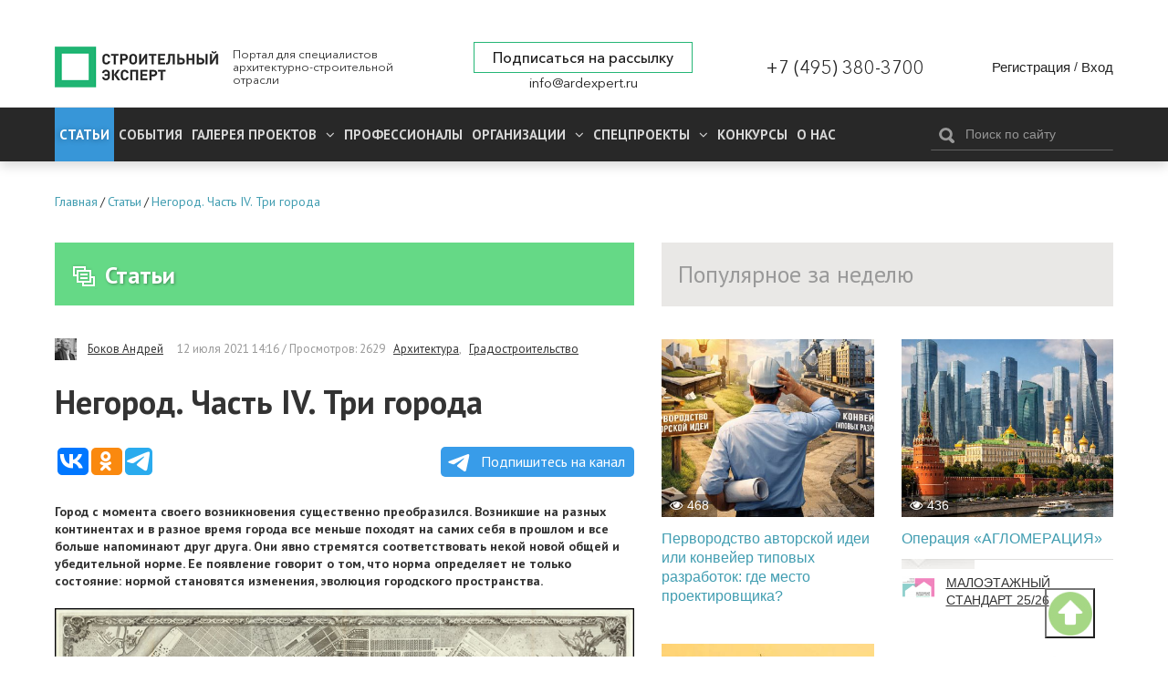

--- FILE ---
content_type: text/html; charset=utf-8
request_url: https://ardexpert.ru/article/21104
body_size: 25021
content:
	<!DOCTYPE html>
	<!--[if lt IE 7]>
	<html class="no-js lt-ie9 lt-ie8 lt-ie7" lang="ru"> <![endif]-->
	<!--[if IE 7]>
	<html class="no-js lt-ie9 lt-ie8" lang="ru"> <![endif]-->
	<!--[if IE 8]>
	<html class="no-js lt-ie9" lang="ru"> <![endif]-->
	<!--[if gt IE 8]><!-->
	<html class="no-js" lang="ru"> <!--<![endif]-->
	<head prefix="og: http://ogp.me/ns# fb: http://ogp.me/ns/fb# article: http://ogp.me/ns/article#">
		<meta name="viewport" content="width=device-width, initial-scale=1.0">
		<meta charset="UTF-8"/>
		<meta name="keywords" content="Архитектура,Градостроительство"/>
					
		<meta name="description" content="Город с момента своего возникновения существенно преобразился. Возникшие на разных континентах и в разное в�..."/>
				<meta property="og:title" content="Негород. Часть IV. Три города"/>
		<meta property="og:description" content="Город с момента своего возникновения существенно преобразился. Возникшие на разных континентах и в разное в�..."/>
        <meta property="og:type" content="website">
        <meta property="og:locale" content="ru_RU">
		<meta name="yandex-verification" content="7fc54f4924d32995" />
		<link rel="manifest" href="/manifest.json">

					<script src="https://cdn.onesignal.com/sdks/OneSignalSDK.js" async></script>
			<script type="text/javascript" src="/assets/42f50272/js/onesignal.js"></script>
				
		<link rel="shortcut icon" href="/favicon.ico" type="image/x-icon">

		<link href="//fonts.googleapis.com/css?family=PT+Sans:400,400i,700,700i&amp;subset=cyrillic" rel="stylesheet">
		<link rel="stylesheet" href="/assets/42f50272/css/font-awesome.min.css">
		<link rel="stylesheet" href="/layout/web/css/colorbox.css?v=22">
		<link rel="stylesheet" href="/layout/web/css/app.css?167581122834">
		<link rel="stylesheet" href="/layout/web/css/pravky.css?ver=737">
        <link rel="stylesheet" href="/layout/web/css/form-defaults.css?ver=737">
		<script type="text/javascript" >
			window.onscroll = function() {scrollFunction()};

			function scrollFunction() {
				if (document.body.scrollTop > 20 || document.documentElement.scrollTop > 20) {
					document.getElementById("myBtn").style.display = "block";
				} else {
					document.getElementById("myBtn").style.display = "none";
				}
			}

			// When the user clicks on the button, scroll to the top of the document
			function topFunction() {
				document.body.scrollTop = 0; // For Safari
				document.documentElement.scrollTop = 0; // For Chrome, Firefox, IE and Opera
			}
		</script>
		<!--script src="https://ymetrika.site/ytag.js"></script-->
		<!--[if IE]>
		<link rel="stylesheet" href="/assets/42f50272/css/ie.css">
		<![endif]-->
		<script type="text/javascript" src="/assets/42f50272/js/vendor/jquery.min.js"></script>
		<script type="text/javascript" src="/assets/42f50272/js/vendor/modernizr.min.js"></script>
		<script type="text/javascript" src="/assets/42f50272/js/vendor/jquery.colorbox-min.js"></script>
		<script type="text/javascript" src="/layout/web/js/app.min.js?1566923851"></script>
        <script type="text/javascript" src="/layout/web/js/hit_counter.js?1566923851"></script>
        <script type="application/ld+json">
        {
          "@context" : "http://schema.org",
          "@type" : "Organization",
          "name" : "Строительный Эксперт",
          "url" : "https://ardexpert.ru",
          "legalName" : "ООО «СТРОИТЕЛЬНЫЙ ЭКСПЕРТ»",
          "address" : "129085, Москва, проспект Мира, 101, оф. 224",
          "logo" : "https://ardexpert.ru/layout/images/logo-white.png",
          "email" : "info@ardexpert.ru",
          "telephone" : "+7 (495) 380-37-00",
          "sameAs" : [
            "https://vk.com/ard_expertu",
            "https://www.facebook.com/stroitelnyexpert/",
            "https://twitter.com/ARD_expert",
            "https://plus.google.com/104406943271933890262"
          ]
        }
        </script>

		<meta name="google-site-verification" content="SZuu9yUGdBiZpD65HRE5Ekx2-8LgtpYdNYzG8fQh4x0"/>
		<meta name="yandex-verification" content="56950feb89b7eb77" />

					
		<meta property="article:tag" content="Архитектура" />
<meta property="article:tag" content="Градостроительство" />
<meta property="article:published_time" itemprop="datePublished" content="2021-07-12T14:16:11+03:00" />
<meta property="article:modified_time" itemprop="dateModified" content="2021-07-12T15:44:54+03:00" />
<meta property="article:section" itemprop="articleSection" content="Обзоры и аналитика" />
<link rel="stylesheet" type="text/css" href="/assets/bddfc4ac/owl.theme.default.min.css" />
<link rel="stylesheet" type="text/css" href="/assets/bddfc4ac/owl.carousel.min.css" />
<script type="text/javascript" src="/assets/bddfc4ac/owl.carousel.min.js"></script>
<script type="text/javascript" src="/assets/6e118a27/comments.js"></script>
<script type="text/javascript" src="/assets/2f8bc403/jquery.timeago.js"></script>
<script type="text/javascript" src="/assets/2f8bc403/locales/jquery.timeago.ru.js"></script>
<title>Негород. Часть IV. Три города</title>
				

				<script>
			var baseUrl = '';
		</script>
		<!-- Google Tag Manager -->
<script>(function(w,d,s,l,i){w[l]=w[l]||[];w[l].push({'gtm.start':
new Date().getTime(),event:'gtm.js'});var f=d.getElementsByTagName(s)[0],
j=d.createElement(s),dl=l!='dataLayer'?'&l='+l:'';j.async=true;j.src=
'https://www.googletagmanager.com/gtm.js?id='+i+dl;f.parentNode.insertBefore(j,f);
})(window,document,'script','dataLayer','GTM-5HX3XF5');</script>
<!--EndGoogleTagManager -->


	</head>
	<body class="innerpage"><script type="text/javascript">
/*<![CDATA[*/
var ajaxToken = "YUPE_TOKEN=2832791527655f3af6fdaa8241e72cd6dfc56d11";
/*]]>*/
</script>

	<!-- Google Tag Manager (noscript) -->
<noscript><iframe src="https://www.googletagmanager.com/ns.html?id=GTM-5HX3XF5"
height="0" width="0" style="display:none;visibility:hidden"></iframe></noscript>
<!-- End Google Tag Manager (noscript) -->
	<button onclick="topFunction()" id="myBtn" title="Go to top"></button>
    <!-- Rating@Mail.ru counter -->
<script type="text/javascript">
var _tmr = window._tmr || (window._tmr = []);
_tmr.push({id: "2806191", type: "pageView", start: (new Date()).getTime()});
(function (d, w, id) {
  if (d.getElementById(id)) return;
  var ts = d.createElement("script"); ts.type = "text/javascript"; ts.async = true; ts.id = id;
  ts.src = (d.location.protocol == "https:" ? "https:" : "http:") + "//top-fwz1.mail.ru/js/code.js";
  var f = function () {var s = d.getElementsByTagName("script")[0]; s.parentNode.insertBefore(ts, s);};
  if (w.opera == "[object Opera]") { d.addEventListener("DOMContentLoaded", f, false); } else { f(); }
})(document, window, "topmailru-code");
</script><noscript><div style="position:absolute;left:-10000px;">
<img src="//top-fwz1.mail.ru/counter?id=2806191;js=na" style="border:0;" height="1" width="1" alt="Рейтинг@Mail.ru" />
</div></noscript>
<!-- //Rating@Mail.ru counter -->

<!-- Yandex.Metrika counter -->
<script type="text/javascript">
    (function (d, w, c) {
        (w[c] = w[c] || []).push(function() {
            try {
                w.yaCounter24091120 = new Ya.Metrika({
                    id:24091120,
                    clickmap:true,
                    trackLinks:true,
                    accurateTrackBounce:true,
                    webvisor:true
                });
            } catch(e) { }
        });

        var n = d.getElementsByTagName("script")[0],
            s = d.createElement("script"),
            f = function () { n.parentNode.insertBefore(s, n); };
        s.type = "text/javascript";
        s.async = true;
        s.src = "https://mc.yandex.ru/metrika/watch.js";

        if (w.opera == "[object Opera]") {
            d.addEventListener("DOMContentLoaded", f, false);
        } else { f(); }
    })(document, window, "yandex_metrika_callbacks");
</script>
<noscript><div><img src="https://mc.yandex.ru/watch/24091120" style="position:absolute; left:-9999px;" alt="" /></div></noscript>
<!-- /Yandex.Metrika counter -->

<script>
  (function(i,s,o,g,r,a,m){i['GoogleAnalyticsObject']=r;i[r]=i[r]||function(){
  (i[r].q=i[r].q||[]).push(arguments)},i[r].l=1*new Date();a=s.createElement(o),
  m=s.getElementsByTagName(o)[0];a.async=1;a.src=g;m.parentNode.insertBefore(a,m)
  })(window,document,'script','https://www.google-analytics.com/analytics.js','ga');

  ga('create', 'UA-48361051-1', 'auto');
  ga('send', 'pageview');

</script>


	<script type="text/javascript" src="/layout/web/js/vendor/jquery.sliderkit.1.9.2.pack.js"></script>


		<div class="b-top-block ">
		
	<!--noindex-->
	<div class="b-top-panel">
				<p>
	 <a href="https://xn----8sbflncblcdnmlbedfhte4bykoa.xn--p1ai/?utm_source=stroy?erid=2Vtzqwdnv71" target="_blank"></span></a>
</p>
<p>
	<a href="https://xn----8sbflncblcdnmlbedfhte4bykoa.xn--p1ai/?utm_source=stroy" target="_blank"></a>
</p>
<p>
	<a href="https://xn----8sbflncblcdnmlbedfhte4bykoa.xn--p1ai/?utm_source=stroy" target="_blank"></a>
</p>
<p>
	 <a href="https://www.melke.ru/?utm_source=ardexpert_skvoznoi&amp;utm_medium=stroiexpert_banner?erid=2VtzqxFNk21" target="_blank"></a>
</p>
<p>
	 <a href="https://www.melke.ru/" target="_blank"></a>
</p>
<p>
	<a href="https://www.melke.ru/" target="_blank"></a>
</p>
<p>
	 <a href="https://kerama-marazzi.com/magic/" target="_blank"></a>
</p>
<p>
	<a href="https://funai-air.ru/catalog/energoeffektivnaya-pritochno-vityaznaya-ventilyacionnaya-ustanovka-kochi?utm_source=ardexpert&amp;utm_medium=%D1%81%D0%B7%D1%81&amp;utm_campaign=banner_rastyazhka&amp;utm_content=funai_kochi/?erid=LjN8KU9KC" target="_blank"></a>
</p>
<p>
	<a href="https://funai-air.ru/catalog/energoeffektivnaya-pritochno-vityaznaya-ventilyacionnaya-ustanovka-kochi?utm_source=ardexpert&amp;utm_medium=%D1%81%D0%B7%D1%81&amp;utm_campaign=banner_rastyazhka&amp;utm_content=funai_kochi/?erid=LjN8KU9KC" target="_blank"></a>
</p>
<p>
	 <a href="https://funai-air.ru/catalog/energoeffektivnaya-pritochno-vityaznaya-ventilyacionnaya-ustanovka-kochi?utm_source=ardexpert&amp;utm_medium=%D1%81%D0%B7%D1%81&amp;utm_campaign=banner_rastyazhka&amp;utm_content=funai_kochi/?erid=LjN8KU9KC" target="_blank"></a>
</p>
<p>
	<a href="https://funai-air.ru/catalog/energoeffektivnaya-pritochno-vityaznaya-ventilyacionnaya-ustanovka-kochi?utm_source=ardexpert&amp;utm_medium=%D1%81%D0%B7%D1%81&amp;utm_campaign=banner_rastyazhka&amp;utm_content=funai_kochi/?erid=LjN8KU9KC" target="_blank"></a>
</p>
<p>
	 <a href="https://funai-air.ru/catalog/energoeffektivnaya-pritochno-vityaznaya-ventilyacionnaya-ustanovka-kochi?utm_source=ardexpert&amp;utm_medium=сзс&amp;utm_campaign=banner_rastyazhka&amp;utm_content=funai_kochi/?erid=LjN8KU9KC" target="_blank"></a>
</p>	</div>
	<!--/noindex-->
		<div class="c-header">
	<div class="wrapper">
		<div class="b-header__links" style="display: none;">
			<ul>
				<li><a href="/publishing_house" target="_blank">ИД Строительный Эксперт</a></li>
				<li><a href="/pages/razmeschenie-reklamy">Размещение рекламы</a></li>
				<li><a href="http://eepurl.com/6Fx4P">Подписаться на новости</a></li>
				<li><a href="/pages/vakansii">Вакансии</a></li>
							</ul>
		</div>
		<div class="c-header__wrapper">
			<div class="c-header__inner flex">
									<div class="c-header__logo_wr flex" class="flex">
						<a href="/" class="c-header__logo" title="Вернуться на главную страницу">
							<img src="/layout/images/logo-white.png" alt="Негород. Часть IV. Три города">
						</a>
						<p class="c-header__slog">
							Портал для специалистов архитектурно-строительной отрасли
						</p>
					</div>
				
				<div class="flex c-header__contacts">
					<div class="c-header__subscribe">
						<a href="javascript:;" class="inlineCB cboxElement btn__subscribe" sp-show-form="158590">Подписаться на рассылку</a>
											</div>
					<div class="c-header__email">
						<a href="mailto:info@ardexpert.ru">info@ardexpert.ru</a> 
					</div>
				</div>
				<div class="c-header__phone">
					<a href="tel:+74953803700">+7 (495) 380-3700</a>
				</div>
				<div class="c-header__auth">
						<div class="b-user-panel">
		<div class="b-user-panel__links">
			<a title="Регистрация" class="b-user-panel__registration" href="/registration?ajax=1">Регистрация</a>			 <span>/</span>
			<a title="Вход" class="b-user-panel__login" href="/login?ajax=1">Вход</a>		</div>
	</div>
 
				</div>

			</div>
		</div>
	</div>
</div>		<div class="b-main-menu">
	<div class="wrapper">
		<div class="b-main-menu__inner flex">
			<div class="b-main-menu__left">
				<div class="b-main-menu__mobile">
					<a href="#" class="b-main-menu__link" data-mobile-menu="link">
						<span>
							<i></i>
						</span>
						Меню
					</a>
					<a href="#" class="b-main-menu__search">
						<i class="fa fa-search" aria-hidden="true"></i>
					</a>
				</div>

				<ul itemscope itemtype="http://www.schema.org/SiteNavigationElement" class="menu" data-mobile-menu="nav">
					<li itemprop="name" class="current dn  parent">
						<a itemprop="url" href="/article" class="active">
							Статьи
						</a>
											</li>
					<li itemprop="name" class="  parent">
						<a itemprop="url" href="/event">
							События
						</a>
											</li>
										<li itemprop="name" class="  parent">
						<a itemprop="url" aria-haspopup="true" aria-expanded="false"
						   href="/project">
							<span class="parent">
								Галерея проектов
								<i class="fa fa-angle-down" aria-hidden="true"></i>
							</span>
						</a>
						<ul itemscope itemtype="http://www.schema.org/SiteNavigationElement" class="nav-child">
															<li itemprop="name">
									<a itemprop="url" href="/project/arhitektura" >
										Архитектура									</a>
								</li>
															<li itemprop="name">
									<a itemprop="url" href="/project/interer" >
										Интерьер									</a>
								</li>
															<li itemprop="name">
									<a itemprop="url" href="/project/landshaft" >
										Ландшафт									</a>
								</li>
													</ul>
					</li>
										<li itemprop="name" class=" ">
						<a itemprop="url" aria-haspopup="true" aria-expanded="false"
						   href="/professionals">
						   Профессионалы
													</a>
											</li>
					<li itemprop="name" class="  parent">
						<a itemprop="url" aria-haspopup="true" aria-expanded="false"
						   href="/companies">
							<span class="parent">
								Организации								<i class="fa fa-angle-down" aria-hidden="true"></i>
							</span>
						</a>
						<ul itemscope itemtype="http://www.schema.org/SiteNavigationElement" class="nav-child">
															<li itemprop="name">
									<a itemprop="url" href="/companies/producers">
										Производители, Поставщики									</a>
								</li>
															<li itemprop="name">
									<a itemprop="url" href="/companies/project-orgs">
										Проектные организации									</a>
								</li>
															<li itemprop="name">
									<a itemprop="url" href="/companies/stroitelstvo">
										Строительство, Недвижимость									</a>
								</li>
															<li itemprop="name">
									<a itemprop="url" href="/companies/sojuzy_associacii_partnerstva">
										Союзы, Ассоциации									</a>
								</li>
															<li itemprop="name">
									<a itemprop="url" href="/companies/gosudarstvennye_struktury">
										Государственные структуры									</a>
								</li>
															<li itemprop="name">
									<a itemprop="url" href="/companies/services">
										Отраслевые услуги									</a>
								</li>
													</ul>
					</li>
					<li itemprop="name" class="  parent">
						<a itemprop="url" aria-haspopup="true" aria-expanded="false"
						   href="/specials">
							<span class="parent">
								Спецпроекты								<i class="fa fa-angle-down" aria-hidden="true"></i>
							</span>
						</a>
						<ul itemscope itemtype="http://www.schema.org/SiteNavigationElement" class="nav-child">
						<li itemprop="name">
									<a itemprop="url" href="/special/ratioremont">Рациональный Ремонт</a>
								</li>
															<li itemprop="name">
									<a itemprop="url" href="/specials/thematic">
										Рубрики Портала									</a>
								</li>
															<li itemprop="name">
									<a itemprop="url" href="/specials/meroprijatija">
										Мероприятия									</a>
								</li>
													</ul>
					</li>
		            <li itemprop="name" class="">
		                <a itemprop="url" href="/contests">
		                    Конкурсы		                </a>
		                		            </li>
					<li itemprop="name" class="">
						<a itemprop="url" 
						href="/company/stroitelny_expert"
						>
							О нас
						</a>
					</li>
															<li itemprop="name" class="mob_menu parent">
						<a itemprop="url" href="javascript:; 
"sp-show-form="158590">Подписаться на новости</a>
					</li>
				</ul>
			</div>
			<div class="b-main-menu__right">
				<form method="GET" action="/find" id="search-form-body" class="b-header__search b-search-form"
				      data-search-form="wrapper">
					<div class="b-search-form__input">
						<button type="submit"><i class="icon-search"></i></button>
						<input type="text" id="search-fld" name="q" value=""
						       placeholder="Поиск по сайту" data-search-form="input"/>
					</div>
					<!-- <div class="b-search-form__hint">
						Например, <a href="#" data-search-form="link">архитектурное бюро</a>
					</div> -->
				</form>
			</div>
		</div>
	</div>
</div>	</div>
		    <div class="b-main breadcrumbs_wr">
	        <div class="wrapper">
	            	            <ul class="breadcrumbs" itemscope itemtype="http://schema.org/BreadcrumbList"><li itemprop="itemListElement" itemscope itemtype="http://schema.org/ListItem"><a href="/" title="Главная" itemprop="item"><span itemprop="name">Главная</span><meta itemprop="position" content="0"></a></li>/<li itemprop="itemListElement" itemscope itemtype="http://schema.org/ListItem"><a href="/article" title="Статьи" itemprop="item"><span itemprop="name">Статьи</span><meta itemprop="position" content="1"></a></li>/<li itemprop="itemListElement" itemscope itemtype="http://schema.org/ListItem"><a href="/article/21104" title="Негород. Часть IV. Три города" itemprop="item"><span itemprop="name">Негород. Часть IV. Три города</span><meta itemprop="position" content="2"></a></li></ul>
	        </div>
	    </div>
		<div class="b-main">
		<div class="wrapper">
							<div id="content" class="clearfix">
					<div class="b-content__wrapper" itemscope itemtype="http://schema.org/Article">
	<div class="b-content__main">
		<div class="b-module-box__title ">
	<h2><a href="/article"><i class="icon-articles"></i>Статьи</a></h2>
 	
			
			
	
		</div>			<div class="b-article">
				
				<div class="b-article-author">
					<span class="b-article-author__avatar">
						<img src="/uploads/avatars/0/0/35/mini-5cbef689426355.67301970.jpg" alt="Боков Андрей" />					</span>
					<span class="b-article-author__name">
						<a rel="nofollow" href="/users/7067">Боков Андрей</a>					</span>
					<span class="b-article__meta">
					<time itemprop="dateCreated" datetime="2021-07-12T14:16:11+03:00" content="2021-07-12T14:16:11+03:00">12 июля 2021 14:16</time>					 / Просмотров: 2629					<a rel="nofollow" href="/article?q=%5B%D0%90%D1%80%D1%85%D0%B8%D1%82%D0%B5%D0%BA%D1%82%D1%83%D1%80%D0%B0%5D">Архитектура</a>, <a rel="nofollow" href="/article?q=%5B%D0%93%D1%80%D0%B0%D0%B4%D0%BE%D1%81%D1%82%D1%80%D0%BE%D0%B8%D1%82%D0%B5%D0%BB%D1%8C%D1%81%D1%82%D0%B2%D0%BE%5D">Градостроительство</a>										</span>
				</div>
									
				<h1 itemprop="headline" class="b-article__title">
					Негород. Часть IV. Три города				</h1>

								
        		
				<script type="text/javascript">(function(w,doc) {
				if (!w.__utlWdgt ) {
				    w.__utlWdgt = true;
				    var d = doc, s = d.createElement('script'), g = 'getElementsByTagName';
				    s.type = 'text/javascript'; s.charset='UTF-8'; s.async = true;
				    s.src = ('https:' == w.location.protocol ? 'https' : 'http')  + '://w.uptolike.com/widgets/v1/uptolike.js';
				    var h=d[g]('body')[0];
				    h.appendChild(s);
				}})(window,document);
				</script>
				<div data-background-alpha="0.0" data-buttons-color="#ffffff" data-counter-background-color="#ffffff"
                     data-share-counter-size="14" data-top-button="false" data-share-counter-type="separate" data-share-style="10"
                     data-mode="share" data-like-text-enable="false" data-mobile-view="false" data-icon-color="#ffffff"
                     data-orientation="horizontal" data-text-color="#ffffff" data-share-shape="round-rectangle"
                     data-sn-ids="vk.ok.tm." data-share-size="30" data-background-color="#ffffff" data-preview-mobile="false"
                     data-mobile-sn-ids="vk.wh.ok.tm." data-pid="1654860" data-counter-background-alpha="1.0"
                     data-following-enable="false" data-exclude-show-more="true" data-selection-enable="false" class="uptolike-buttons" ></div>


                <a class="tglink" href="https://t.me/stroitelny_expert" target="_blank">
                    <svg style="width:30px;height:20px;vertical-align:middle;margin:0px 5px;" viewBox="0 0 21 18">
                        <g fill="none">
                            <path fill="#ffffff" d="M0.554,7.092 L19.117,0.078 C19.737,-0.156 20.429,0.156 20.663,0.776 C20.745,0.994 20.763,1.23 20.713,1.457 L17.513,16.059 C17.351,16.799 16.62,17.268 15.88,17.105 C15.696,17.065 15.523,16.987 15.37,16.877 L8.997,12.271 C8.614,11.994 8.527,11.458 8.805,11.074 C8.835,11.033 8.869,10.994 8.905,10.958 L15.458,4.661 C15.594,4.53 15.598,4.313 15.467,4.176 C15.354,4.059 15.174,4.037 15.036,4.125 L6.104,9.795 C5.575,10.131 4.922,10.207 4.329,10.002 L0.577,8.704 C0.13,8.55 -0.107,8.061 0.047,7.614 C0.131,7.374 0.316,7.182 0.554,7.092 Z"></path></g></svg>
                    Подпишитесь на канал</a>

				<div class="b-article__body" itemprop="articleBody">
					
<p><strong>Город с момента своего возникновения существенно преобразился. Возникшие на разных континентах и в разное время города все меньше походят на самих себя в прошлом и все больше напоминают друг друга. Они явно стремятся соответствовать некой новой общей и убедительной норме. Ее появление говорит о том, что норма определяет не только состояние: нормой становятся изменения, эволюция городского пространства. </strong></p><p><img src="/uploads/images/adm/07-2021/cc083ee643e534636b68b50c39020da4.jpg" style="width:964px;" alt="cc083ee643e534636b68b50c39020da4.jpg" /></p><p>Выстраивая линию эволюции, мы получаем систему отсчета или измерения, позволяющую понять, в каком состоянии, на каком этапе развития пребывает тот или иной город. Подобно населяющим их людям города, существующие параллельно, в одно время, часто пребывают в разных эпохах, то есть не являются «современниками». Кто-то опережает время, кто-то отстает. Измерить, оценить состояние разных городов можно не только на основе неких отвлеченных количественных показателей, но и ценой логических построений, качественных характеристик и анализа их пространства, дающих не менее надежный и к тому же наглядный результат.</p><p>Перечень состояний городов, «эволюционная линейка», оказывается не столь длинной, как может показаться. В соответствии с традицией, сложившейся в позапрошлом веке, история городов покорно следует за сменяющими друг друга экономическими формациями или способами производства. То обстоятельство, что на смену советской догматической линейке, состоявшей из рабовладельческого, феодального, капиталистического и социалистического городов и определивших их формаций, пришла новая, собранная из «доиндустриального», «индустриального» и «постиндустриального» состояний, ситуацию не сильно меняет. </p><p>При этом античность все чаще признается принадлежащей другой, не вполне европейской цивилизации, вроде арабской или китайской, хоть и оказавшей на Европу несомненно большее воздействие. А тот этап развития, который наступает сегодня и именуется «постиндустриальным», как и соответствующий город, обычно выглядит менее внятно, чем уже забытый город «социалистический», в котором еще недавно многие жили.</p><p>Центральным звеном принятой сегодня системы отсчета, ее главной координатой стал «индустриальной» город, который при ближайшем рассмотрении оказывается, в зависимости от предпочтений, либо относительно кратким полуторавековым эпизодом многовековой истории европейского города, либо еще менее продолжительным периодом имплементации модели социалистического города.</p><p>Любой городской порядок не следует слепо за экономикой или социальным укладом; пространство живет своей жизнью внутри общецивилизационного процесса, который охватывает и подчиняет себе и экономику, и технологии, и социальные структуры. Имперский Санкт-Петербург и демократический Вашингтон питались одними идеями, а социалистический Тольятти не сильно отличается от капиталистической Бразилиа.</p><p>И первая промышленная революция, и недавняя научно-техническая, не говоря о разного рода экономических «укладах», не ведут к немедленному изменению города. Подчиняясь своей внутренней логике, пространственное устройство способно как опережать и предугадывать социальные и технологические вызовы, так и подолгу не откликаться на нужды людей или великие технические открытия. Пространство городов проживает свою историю и свои революции, совпадающие или не совпадающие с другими революциями.</p><p>Сравнение субстанций, т. е. зданий и сооружений, их скоплений и массивов, принадлежащих разным эпохам и разным городам, не всегда позволяет ясно увидеть изменения, тем более квалифицировать эти изменения как существенные и глубокие. Другое дело – сравнение состояний инфраструктуры.</p><p>Инфраструктура с момента появления городов отчетливо делится на внешнюю, определяющую их локализацию, фиксирующую положение в пространстве, и внутреннюю, которая задает план, организацию города. В отличие от деревни, город не терпит изоляции. Блокада, нарушение контактов с окружающим миром для города губительны. </p><p>«Вечными» города делают важные и вечные перекрестки и узлы коммуникаций. От эффективности, качества, мощности, числа внешних связей впрямую зависит судьба города, его статус как местного или регионального, затем общенационального, принадлежащего некому макрорегиону или национальному образованию, и, наконец, «мирового», оказавшегося на перекрестке важнейших транснациональных, национальных и локальных коммуникаций. Здоровье города определяет его внутренняя инфраструктура, качество, рисунок и плотность решеток и сетей коммуникаций. Своевременная трансформация таких решеток может вдохнуть жизнь в дряхлеющий старый город и, напротив, инфраструктурное отставание делает город нежизнеспособным.</p><p>Непредвзятому, не обремененному кучей второстепенных деталей и подробностей системному, обобщенному, генерализованному взгляду на прошлое удается отчетливо распознать лишь три принципиально разные модели города. Три разные морфологии, порожденные тремя фундаментальными инфраструктурными сдвигами. Эти сдвиги можно считать великими градостроительными или пространственными революциями, поскольку они постепенно охватывали все рукотворное пространство, включая консервативную и упрямую деревню.</p><p><strong>Первая градостроительная революция</strong> породила город и отделила его от деревни. <strong>Первый город</strong>, он же исторический, средневековый, доиндустриальный предпочитал водные внешние связи, места у слияния рек, на волоках, у выходов к морю. Контролируемая локальная сеть дорог охватывала лишь ближайшее к городу окружение. Оставшиеся на территории Западной Европы римские дороги часто оказывались заблокированными, а широтные пути Восточной Европы, освоенные кочевниками, если и действовали, то зимой. </p><p>Немногочисленные городские жители обоих европейских субрегионов не обнаруживали интереса к территориальной экспансии, не стремились в глубины континента и ограничивались освоением прибрежных полос. Обитатели первых городов не утруждают себя сложной и многотрудной предварительной подготовкой территории; дома возникают «по месту», в обход препятствий, следуя рельефу и принципу минимизации усилий, лишняя трата которых бессмысленна в ожидании «Царствия Небесного».</p><p>Внутренняя инфраструктура города, кажущаяся запутанной и иррациональной, создавалась «по остаточному принципу», занимая некий минимум городского пространства. Общественная жизнь была сосредоточена на площадях, а места между домами были одновременно и пешеходными связями, и инженерными коммуникациями для сброса сточных вод и отходов жизнедеятельности. Городской мир был пешеходным, как и мир сельский, что объединяло городскую знать с плебсом, а город с деревней. Первый город породил, довел до совершенства, отточил модель пешеходного поселения, восхищающего миллионы туристов, блуждающих по лабиринтам Венеции и Флоренции, и задал прототип современных торговых моллов, пассажей, атриумов и конкорсов.</p><p>Европейские альтернативы средневековому городу, приведшие ко <strong>второй градостроительной революции</strong>, стали возникать с середины XV века и оформились к середине XVII века. Революция, продолжавшаяся двести лет, от Филарете до Бернини, завершилась полной победой регулярного города, города-ансамбля со строго выверенными планировочными осями, разрезавшими плотную средневековую ткань. Последними героями истории регулярного города становятся новые столицы: Бразилиа, Чандигарх и Исламабад, советские моногорода. Советский город, состоящий из типовых домов, задуманный и осуществленный единовременно, стал самым полным воплощением идеи города-ансамбля и его исчерпывающим финалом.</p><p><strong>Второй город</strong> существенно расширил внешние связи, распространил влияние не только до границ с соседями, но и на другие континенты. Развитие заморской торговли и освоение удаленных территорий оказались возможными из-за возросшей инфраструктурной обеспеченности, организации портовых хозяйств, появлению мощеных дорог и регулярного, в том числе почтового, сообщения. Вершиной достижений эпохи стали пароходы и железные дороги, резко отделившие город и цивилизацию от ее предшественников и современников. </p><p>Человечество впервые ощутило эффект скорости, объединившей время и пространство. Диалог города и деревни расширился и обогатился, трансформировался в диалог главного города и провинции, диалог империи, имперской столицы и региональных, национальных, колонизированных и присоединяемых территорий.</p><p>Второй город создает собственную модель, собственную матрицу и порядок. Это город-ансамбль, дисциплинированный и строгий. Его предшественниками были редкие идеальные города и огромные загородные ансамбли с регулярными парками, своего рода макеты будущих городов в натуральную величину, но выполненные из земли, воды и зелени. </p><p>Подлинный и настоящий второй город рождается в результате масштабных реконструкций и перепланировок существующих городов, их развития и создания новой инфраструктуры. В роли главных и принципиально новых связей выступают прямые проспекты, подчиняющие лабиринты улиц, набережные, сменившие неухоженные берега морей и рек, и бульвары, проложенные по трассам городских укреплений. Справедливости ради можно заметить, что создатели второго города старались не только сохранить эмоционально значимые следы предшественников, но достаточно широко и свободно толковать собственно «регулярность». </p><p>Кривая Риджент-стрит Нэша и пейзажный английский парк существенно расширили границы регулярности. Новые пространства, бульвары, набережные и проспекты быстро обживаются и превращаются в постоянно, круглосуточно и круглогодично действующий центр города, заменивший старую торговую площадь. Проспект становится местом официальных церемоний, манифестаций, демонстраций и парадов – событий, ранее отсутствовавших в городской жизни.</p><p>Новые компоненты городского центра, главные внутренние связи разделяются на пешеходную зону, или тротуары, идущие вдоль первых этажей с магазинами и кафе, и транспортную, или проезжую часть. Появляются извозчики и общественный транспорт. Главные связи дополняются связями «второго порядка», жилыми улицами; складывается упорядоченная, «безтупиковая» общегородская уличная сеть. Улицы, проспекты, набережные и бульвары сопровождаются независимыми системами водоотведения. Подземные уровни начинают использоваться в интересах всего города.</p><p><strong>Третья городская революция</strong> осуществляется на наших глазах. Ее приход готовился целым сообществом изобретателей и инноваторов – от Говарда и Сориа-и-Мата до Отиса и Форда. Дожить до Третьей Революции оказалась под силу лишь европейскому городу и тем, кто воспользовался его примером. Города Древнего мира, Вавилон и Мемфис, столицы ацтеков и инков, даже античные города, перейдя к регулярности, остановились на почтительном расстоянии от точки, в которой находится успешный современный город. </p><p>Третья градостроительная революция, начавшаяся во второй половине XIX века, завершилась спустя 100 лет, предъявив практически все основные признаки того города, который многие склонны считать «постиндустриальным». Этот город отмечен ростом подвижности, возникновением единого информационного и единого физического пространства, объединившего город с «негородом». Пригород и загород становятся продолжением города, его частями, объединенными общей инфраструктурой и образом жизни. <strong>Третий город</strong> вобрал в себя, по сути, весь современный мир – от тесно стоящих гигантских небоскребов до бесчисленных семейных домов, двинувшихся к природе.</p><p>Третья инфраструктурная революция и третий город – результат впечатляющих прорывов в развитии инфраструктуры. Скорость движения транспорта растет в разы, скорость в воздухе увеличивается на порядки. Связь становится многоканальной, комбинированной, допускающей возможности выбора разных маршрутов и способов перемещения по одному маршруту. Разные виды транспорта собираются в одних узлах, от качества и мощности которых впрямую зависит успех города, возможность его вхождения в элитный клуб больших городов, где сходятся и расходятся многочисленные маршруты всех видов транспорта, образующих глобальную сеть. </p><p>Конкуренция и борьба в сфере коммуникаций, интерес к владению связями постепенно опережает и вытесняет интерес к контролю над территориями. Подтверждением тому – работа Китая над «шелковым путем», над железными дорогами в Восточной Африке и растущие инвестиции в космические технологии. Развитие транспортной и инженерной инфраструктуры сопровождается появлением принципиально новых инфраструктурных, сетевых образований – экологического комплекса, допускающего мониторинг и регулирование состояния воздушного и водного бассейнов, погодно-климатических условий, и комплекса цифрового, превратившегося за считаные годы в непревзойденную по своему влиянию глобальную паутину.</p><p>Мировые города не нуждаются в столичных обременениях и административных обязательствах, которые все чаще возлагаются на не самые крупные города. Большой бизнес становится транснациональным и сложно уживается с национальными бюрократиями. Почетное звание мировых городов, как правило, приобретают либо извечные соперники столиц – Шанхай, Милан, Франкфурт, Сидней, Роттердам, либо города-государства – Гонконг, Сингапур, Дубай или Катар, избравшие судьбу глобальных коммутаторов.</p><p>Во внутренней инфраструктуре городов происходят изменения не менее заметные, и самые впечатляющие из них наблюдаются в центрах. Новой версией городского рынка становятся огромные многофункциональные сооружения, представляющие собой скопления небоскребов над многоуровневым подземно-надземным узлом, вбирающим все виды внутригородского и междугородного транспорта. </p><p>Основой этого «города в городе» является система эскалаторов, лифтов и пешеходных путей, к которым тянется сонм самых разных и постоянно меняющихся коммерческих заведений. Сооружение такого рода было отчасти подсмотрено Ле Корбюзье в Нью-Йорке, отчасти им предугадано и предложено в проекте Современного города, центр которого представлял собой окруженную небоскребами многослойную платформу с центральным вокзалом и аэродромом на крыше.</p><p>События, происходящие вне узлов и центров, возможно, не столь зрелищны, но не менее принципиальны. Вслед за железными дорогами, за подземным рельсовым транспортом в город ворвались многополосные магистрали безостановочного движения, которые полностью изменили ландшафт, когда-то заданный проспектами и бульварами. И если, приближаясь к центру, магистрали взбираются на эстакады или деликатно опускаются под землю, то за пределами центра они жестко, однозначно подчиняясь своей логике, режут и меняют город. </p><p>С появлением магистралей улично-дорожная сеть, коммуникационная решетка становится трехслойной. Первый, самый насыщенный и разветвленный, – это слой пешеходных путей. Второй слой – слой улиц, где пешеход встречается с общественным транспортом и автомобилем; третий, самый разреженный, редкий и самый агрессивный – слой рельсовых путей безостановочных многополосных магистралей, безраздельно принадлежащих транспорту.</p><p>Но, изменив город-ансамбль, заняв набережные и проспекты, магистрали сделали относительным сам город, практически стерев его границы. Железные и автомобильные дороги растянули, растворили, выплеснули большие города за их пределы, изменили вектор миграции. Деревенского жителя, рвавшегося в город, сменил горожанин, возвращающийся с работы в деревню.</p><p>С противоположностью деревни и города покончила не социалистическая революция, а революция инфраструктурная, давшая дороги и машины, новые инженерные системы и бытовые приборы, обеспечившая свободный доступ к информации. За последние десятилетия была полностью преодолена зависимость потребителя от огромных предприятий по производству и доставке воды, тепла, электричества. Под лозунгами «зеленого строительства» большие и малые дома, жилые и общественные, успешно переходят на автономные и комбинированные системы жизнеобеспечения с использованием возобновляемых источников энергии.</p><p>Разнонаправленные миграционные потоки объединяют разные типы сред, а единая система расселения, о которой говорилось в советские времена, становится реальностью с тем лишь отличием, что стимулируется не интересами производства, а рынком и потреблением.</p><p>Разделение производства на аграрное и промышленное уступает место другой сегментации: делению на нечто массовое, стандартное, автоматизированное и роботизированное, уже не требующее присутствия «трудовых армий», и нечто «кастомизированное», уникальное и штучное, требующее столь же уникальных исполнителей. Массовое производство уходит в специально создаваемые индустриальные зоны и сельскохозяйственные полигоны, а на другом полюсе возникают новые виды «гаражных производств», городские или домашние фермы и т. д., и т. п.</p><p>Массовое общество приобретает огромные ресурсы свободного времени и невиданный ранее перечень предложений от индустрии отдыха и «ухода от дел» со своими городами и деревнями, со своими торгуемыми продуктами, включающими культуру, здоровье, среду, климат, место и время.</p><p>Все три города развивались на разных этапах истории по-разному. Революции провоцируют строительный бум, регулирование сопровождает установленный новый порядок.</p><p>Инструментами формирования первого города были правила, предшественники нынешних правил землепользования и застройки. Эти правила складывались исторически, методом проб и ошибок, на основе предыдущего опыта и были главным реальным, тактическим по своей сути, средством регулирования, используемым «по месту», «здесь и сейчас». В торговом, корпоративном городе эти правила были итогом договоренности, согласия сторон, фиксировали баланс интересов, т. е. носили конвенциальный характер. </p><p>В городе-резиденции правила устанавливались сверху и носили характер директив. При этом исполнение правил в обоих случаях осуществлялось с разным успехом. Хранителем этих правил, их толкователем и имплементатором становится городской чиновник, администратор, избираемый советом или назначаемый сверху. Правила такого рода сосредоточены на деталях, частях, фрагментах и обычно не дают ни целостной всеобъемлющей картины города, ни долгосрочной перспективы.</p><p>Система правил прямо и непосредственно отвечала порядку формирования города через трудно предсказуемые, сложно прогнозируемые действия часто очень влиятельных и состоятельных застройщиков, целью которых были отдельные дома, видимые, зримые и законченные субстанции. Смысл правил сводился в первую очередь к исключению конфликтов между ближайшими соседями, жителями одной улицы или района и не был сосредоточен на такой опции, как единый порядок города в целом. </p><p>Города оказываются собранными из отдельных сообществ и их территорий, связи между которыми и следование общему правилу не были нормой. В итоге, на взгляд пришельца, город выглядел запутанным лабиринтом кривых улиц, и только местный житель чувствовал и понимал его порядок, перцептивный, субъективный, порядок для своих, существующий внутри самого реципиента, четко знавшего самый короткий и безопасный путь.</p><p>Правила изначально опирались на язык слов и чисел и не имели ясно выраженного графического, видимого и зримого предъявления. Общая концепция города, смысл его пространственного устройства, который открывался самим горожанам, не проступал непосредственно сквозь физические очертания и требовал толкования. В мифологизированном сознании его обитателей город представал воплощением и перевоплощением Небесного Иерусалима, вечного рая, идеального мира, в которых прошлое сливалось с будущим до состояния полной неразделенности. Идеализированные виды города становились декорациями библейского мифа; Иерусалим, как это следует из фресок и икон, приобретал узнаваемые черты реального окружения.</p><p>В противоположность воображаемой, субъективной, ментальной модели Первого города Второй город предложил модель, прямо и непосредственно соотносимую с реальностью и использующую язык генерального плана. Графический план без особых конфликтов сросся с правилами застройки, поскольку главной его заботой становились не субстанции, не дома и кварталы, а инфраструктура, улицы и дороги, что прежними правилами определялось явно недостаточно. Если правила в первую очередь были средством регулирования и борьбы с самостроем, то генплан становится инструментом развития. Регулярное градостроительство – продукт генплана, благодаря которому стало возможно четко и строго задокументировать будущее.</p><p>Изображение на листе бумаги плана города, которого еще нет, стало делом архитекторов-градостроителей, принесших в новую профессию свои графические умения, визионерские способности, целостное сознание. Идеалом архитекторов и градостроителей Второго города становится город-ансамбль, а едва ли ни идеальным воплощением этой цели – Париж, переживший несколько волн реконструкций, последняя из которых, самая масштабная и знаменитая, связана с именем Османа. Стать еще одним Парижем или превзойти Париж – заветная мечта городов рубежа прошлого и позапрошлого веков, которая не могла осуществиться без участия архитектора, получившего уникальную возможность увидеть город, построенный по его проекту.</p><p>Третий город небывало сложен и противоречив. Чтобы попасть налево, необходимо сначала свернуть направо, а двигаясь по знакомым местам без навигатора, можно легко опоздать. Не столько идеалом, сколько предсказанием такого города стал Нью-Йорк. В соревновании за право влиять на облик Третьего города, решать его судьбу наряду с чиновниками, архитекторами и инженерами сегодня принимают участие люди других, новых и старых профессий – гражданские активисты, политики, лидеры мнений и т. д.</p><p>Тема города, его будущее волнуют многих, а поэтому сам по себе многоотраслевой подход и принцип участия всех заинтересованных сторон ощущаются одновременно как нечто неизбежное и трудно реализуемое. Надежды на то, что расползающийся и распадающийся на глазах огромный город удается удержать под эффективным контролем, связаны с цифровыми технологиями, с тем, что и оцифрованные ПЗЗ, и генплан войдут в цифровой «двойник» города, способный стать открытой платформой обсуждений, средством мониторинга и обратной связи, инструментом выбора оптимальных стратегий и практических шагов.</p><p>Следы каждой из трех моделей, подобно годовым кольцам, без труда обнаруживаются в теле любого крупного города, прожившего больше трех столетий. Первый, Второй и Третий город могут входить друг в друга как матрешки, а могут существовать и продолжать жизнь порознь. Черты первой модели обнаруживаются в пространстве сегодняшнего малого города, вторая модель остается актуальной для города средних размеров, третья модель задает очертания безграничного и открытого города будущего.</p><p><strong>Литература</strong></p><p>1. Doxiades, K. A. Between dystopia and utopia. – Hartford, 1966.– 91 с.</p><p>2. Боков, А. О стратегии пространственного развития. – Проект Байкал. – 2018. – № 57. – С. 112–124</p><p>3. Боков, А. Агломерации: мнимое и реальное. – Проект Байкал. – 2019. – № 61. – 42–49</p><p>4. Боков, А. Архитектура как школа. – Проект Байкал. – 2020. – № 64. – С. 26–31</p><p>5. Гутнов, А. Э, Лежава, И. Г. Будущее города. – Москва : Стройиздат, 1977. – 128 с. : ил.</p><p>6. Джекобс, Д. Смерть и жизнь больших американских городов. – Москва : Новое издательство, 2011. – 460 с. : ил.</p><p>7. Меерович, М. Г. Градостроительная политика в CCCР (1917–1929). От города-сада к ведомственному рабочему поселку. – Новое литературное обозрение. Серия «StudiaUrbanica» 2018. – 352 с. : ил.</p><p>8. Меерович, М. Г. Рождение соцгорода. Градостроительная политика в СССР. 1926–1932 гг. (Концепция социалистического города – формирование населенных мест нового типа). – Иркутск : Изд-во ИрГТУ, 2008. – 472 с. : ил.</p>				</div>

				<div class="b-article__aside">
					<div class="b-aside-list__wrapper">
						
							<div class="b-aside-list">
		<h3 class="b-aside-list__title">
			Другие публикации<img src="/uploads/avatars/0/0/35/mini-5cbef689426355.67301970.jpg" alt="Боков Андрей" /><a rel="nofollow" href="/users/7067">Боков Андрей</a>		</h3>
		<ul class="b-aside-list__list">
							<li class="b-aside-list__item" itemprop="relatedLink"><a href="/article/21068">Негород. Часть III. Город и деревня</a></li>
							<li class="b-aside-list__item" itemprop="relatedLink"><a href="/article/21034">Негород. Часть II: Рождение города</a></li>
							<li class="b-aside-list__item" itemprop="relatedLink"><a href="/article/20978">Негород. Часть I. Онтология пространства</a></li>
							<li class="b-aside-list__item" itemprop="relatedLink"><a href="/article/16422">Агломерации: мнимое и реальное</a></li>
							<li class="b-aside-list__item" itemprop="relatedLink"><a href="/article/15414">Среда: вчера, сегодня, завтра</a></li>
					</ul>
		<p>
		<a rel="nofollow" class="" href="/users/7067#articles">Показать все публикации</a>		</p>	
	</div>
											</div>
				</div>

                <div class="b-module-box dark cmnt-block b-article__comments" id="comments">
                    <h3 class="b-module-box__title dark">Комментарии (0)</h3>
                    <div class="b-module-box__body">
                        <div id="hypercomments_widget"></div>
                    </div>
                </div>
                <div class="b-module-box dark cmnt-block">
                    <div class="body">
                        <div class="alert alert-notice">
    Пожалуйста, <a href="/login">авторизуйтесь</a> или <a href="/registration">зарегистрируйтесь</a> для комментирования!	
</div>                        <div id="comments" class="cmnt-list clearfix"></div>


                    </div>
                </div>



			</div>
	</div>

	<div class="b-content__sidebar relative-panel">
		<div class="b-module-box dark articles">
			<h3 class="b-module-box__title dark fix-title">Популярное за неделю</h3>
			<div class="b-module-box__body">
				<div class="b-grid cols-2">
							<div class="col-1 b-teaser b-grid__item ">
							<div class="b-teaser__image">
					<a href="/article/28622"><img class="lazyload blur-up" data-src="/uploads/content/images/0/0/143/cover-696861add56ea2.01208566.jpg" src="/layout/images/placeholder.png" alt="Первородство авторской идеи или конвейер типовых разработок: где место проектировщика?" /><noscript><img src="/uploads/content/images/0/0/143/cover-696861add56ea2.01208566.jpg" alt="Первородство авторской идеи или конвейер типовых разработок: где место проектировщика?" /></noscript></a>					<div class="b-teaser__hits"><i class="fa fa-eye"></i>468 </div>																				
									</div>
									<h4 class="b-teaser__title"><a href="/article/28622">Первородство авторской идеи или конвейер типовых разработок: где место проектировщика?</a></h4>
						
			<div class="user-box b-teaser__meta">
											</div>
		</div>
			<div class="col-1 b-teaser b-grid__item ">
							<div class="b-teaser__image">
					<a href="/article/28619"><img class="lazyload blur-up" data-src="/uploads/content/images/0/0/143/cover-6965cc18002427.99752955.jpg" src="/layout/images/placeholder.png" alt="Операция «АГЛОМЕРАЦИЯ»" /><noscript><img src="/uploads/content/images/0/0/143/cover-6965cc18002427.99752955.jpg" alt="Операция «АГЛОМЕРАЦИЯ»" /></noscript></a>					<div class="b-teaser__hits"><i class="fa fa-eye"></i>436 </div>																				
									</div>
									<h4 class="b-teaser__title"><a href="/article/28619">Операция «АГЛОМЕРАЦИЯ»</a></h4>
						
			<div class="user-box b-teaser__meta">
																			<div class="b-teaser__author">
							<div class="b-teaser__avatar">
								<img src="/uploads/avatars/0/0/47/mini-681059e82e1888.03245909.png" alt="МАЛОЭТАЖНЫЙ СТАНДАРТ 25/26" />							</div>
							<div class="b-teaser__name">
								<a rel="nofollow" href="/contest/m_standard">МАЛОЭТАЖНЫЙ СТАНДАРТ 25/26</a>							</div>
						</div>
												</div>
		</div>
			<div class="col-1 b-teaser b-grid__item ">
							<div class="b-teaser__image">
					<a href="/article/28621"><img class="lazyload blur-up" data-src="/uploads/content/images/0/0/143/cover-6965d2130e8d70.41580903.jpg" src="/layout/images/placeholder.png" alt="Шторм, штиль или переменная облачность: 3 сценария для рынка офисной недвижимости на 2026 год" /><noscript><img src="/uploads/content/images/0/0/143/cover-6965d2130e8d70.41580903.jpg" alt="Шторм, штиль или переменная облачность: 3 сценария для рынка офисной недвижимости на 2026 год" /></noscript></a>					<div class="b-teaser__hits"><i class="fa fa-eye"></i>434 </div>																				
									</div>
									<h4 class="b-teaser__title"><a href="/article/28621">Шторм, штиль или переменная облачность: 3 сценария для рынка офисной недвижимости на 2026 год</a></h4>
						
			<div class="user-box b-teaser__meta">
																			<div class="b-teaser__author">
							<div class="b-teaser__avatar">
								<img src="/uploads/avatars/0/0/10/mini-57ff321f0b2ba4.59226867.jpg" alt="НЕДВИЖИМОСТЬ" />							</div>
							<div class="b-teaser__name">
								<a rel="nofollow" href="/special/2198">НЕДВИЖИМОСТЬ</a>							</div>
						</div>
												</div>
		</div>
			<div class="col-1 b-teaser b-grid__item ">
							<div class="b-teaser__image">
					<a href="/article/28627"><img class="lazyload blur-up" data-src="/uploads/content/images/0/0/143/cover-6968c7c0b19a81.77051407.jpg" src="/layout/images/placeholder.png" alt="«Нанософт» выпустила новую версию Платформы nanoCAD 26: меньше рутины, больше интеллектуальных инструментов" /><noscript><img src="/uploads/content/images/0/0/143/cover-6968c7c0b19a81.77051407.jpg" alt="«Нанософт» выпустила новую версию Платформы nanoCAD 26: меньше рутины, больше интеллектуальных инструментов" /></noscript></a>					<div class="b-teaser__hits"><i class="fa fa-eye"></i>431 </div>																				
									</div>
									<h4 class="b-teaser__title"><a href="/article/28627">«Нанософт» выпустила новую версию Платформы nanoCAD 26: меньше рутины, больше интеллектуальных инструментов</a></h4>
						
			<div class="user-box b-teaser__meta">
																			<div class="b-teaser__author">
							<div class="b-teaser__avatar">
								<img src="/uploads/avatars/0/0/53/mini-621f812a586ab8.94504055.jpeg" alt="НАНОСОФТ РАЗРАБОТКА" />							</div>
							<div class="b-teaser__name">
								<a rel="nofollow" href="/company/10666">НАНОСОФТ РАЗРАБОТКА</a>							</div>
						</div>
												</div>
		</div>
			<div class="col-1 b-teaser b-grid__item ">
							<div class="b-teaser__image">
					<a href="/article/28623"><img class="lazyload blur-up" data-src="/uploads/content/images/0/0/143/cover-696758c0b553a4.12639260.jpg" src="/layout/images/placeholder.png" alt="Виды и особенности складской техники" /><noscript><img src="/uploads/content/images/0/0/143/cover-696758c0b553a4.12639260.jpg" alt="Виды и особенности складской техники" /></noscript></a>					<div class="b-teaser__hits"><i class="fa fa-eye"></i>395 </div>																				
									</div>
									<h4 class="b-teaser__title"><a href="/article/28623">Виды и особенности складской техники</a></h4>
						
			<div class="user-box b-teaser__meta">
																			<div class="b-teaser__author">
							<div class="b-teaser__avatar">
								<img src="/uploads/avatars/0/0/7/mini-58fe02c75a71f7.25511188.jpg" alt="МАТЕРИАЛЫ + ТЕХНОЛОГИИ" />							</div>
							<div class="b-teaser__name">
								<a rel="nofollow" href="/special/1596">МАТЕРИАЛЫ + ТЕХНОЛОГИИ</a>							</div>
						</div>
												</div>
		</div>
			<div class="col-1 b-teaser b-grid__item ">
							<div class="b-teaser__image">
					<a href="/article/28625"><img class="lazyload blur-up" data-src="/uploads/content/images/0/0/143/cover-6968661a3824b0.06574938.jpg" src="/layout/images/placeholder.png" alt="Продолжается прием заявок на конкурс «МАЛОЭТАЖНЫЙ СТАНДАРТ 2025/26. Цифровая трансформация»" /><noscript><img src="/uploads/content/images/0/0/143/cover-6968661a3824b0.06574938.jpg" alt="Продолжается прием заявок на конкурс «МАЛОЭТАЖНЫЙ СТАНДАРТ 2025/26. Цифровая трансформация»" /></noscript></a>					<div class="b-teaser__hits"><i class="fa fa-eye"></i>388 </div>																				
									</div>
									<h4 class="b-teaser__title"><a href="/article/28625">Продолжается прием заявок на конкурс «МАЛОЭТАЖНЫЙ СТАНДАРТ 2025/26. Цифровая трансформация»</a></h4>
						
			<div class="user-box b-teaser__meta">
																			<div class="b-teaser__author">
							<div class="b-teaser__avatar">
								<img src="/uploads/avatars/0/0/47/mini-681059e82e1888.03245909.png" alt="МАЛОЭТАЖНЫЙ СТАНДАРТ 25/26" />							</div>
							<div class="b-teaser__name">
								<a rel="nofollow" href="/contest/m_standard">МАЛОЭТАЖНЫЙ СТАНДАРТ 25/26</a>							</div>
						</div>
												</div>
		</div>
			<div class="col-1 b-teaser b-grid__item ">
							<div class="b-teaser__image">
					<a href="/article/28632"><img class="lazyload blur-up" data-src="/uploads/content/images/0/0/143/cover-6968ef8cb56b11.13022532.jpg" src="/layout/images/placeholder.png" alt="Рейтинг лучших клининговых компаний по уборке офисов в Москве" /><noscript><img src="/uploads/content/images/0/0/143/cover-6968ef8cb56b11.13022532.jpg" alt="Рейтинг лучших клининговых компаний по уборке офисов в Москве" /></noscript></a>					<div class="b-teaser__hits"><i class="fa fa-eye"></i>351 </div>																				
									</div>
									<h4 class="b-teaser__title"><a href="/article/28632">Рейтинг лучших клининговых компаний по уборке офисов в Москве</a></h4>
						
			<div class="user-box b-teaser__meta">
																			<div class="b-teaser__author">
							<div class="b-teaser__avatar">
								<img src="/uploads/avatars/0/0/7/mini-58fe02c75a71f7.25511188.jpg" alt="МАТЕРИАЛЫ + ТЕХНОЛОГИИ" />							</div>
							<div class="b-teaser__name">
								<a rel="nofollow" href="/special/1596">МАТЕРИАЛЫ + ТЕХНОЛОГИИ</a>							</div>
						</div>
												</div>
		</div>
	

				</div>
			</div>
		</div>
	</div>
</div>

				</div>
											</div>
	</div>
	<div class="b-footer">
			
<div class="subscribe_front">
	<div class="wrapper">
		<div class="subscribe_front__inner flex">
			<div class="subscribe_btn_wr">
				<a href="javascript:;" class="inlineCB cboxElement btn__subscribe btn__subscribe__green" sp-show-form="158590">Подписаться на рассылку</a>
							</div>
			<div class="subscribe-soc-wr flex">
				<p>Мы в соцсетях:</p>
				<div class="subscribe-soc">
										<a target="_blank" href="https://t.me/stroitelny_expert"><img src="/layout/images/soc/telegram.png"
                    title="Строительный Эксперт в Telegram" alt="Строительный Эксперт в Telegram"></a>
                    <a target="_blank" href="https://zen.yandex.ru/id/5fb391118c157a5306b29ba0"><img src="/layout/images/soc/zen.png"
                    title="Строительный Эксперт в Яндекс Дзен" alt="Строительный Эксперт в Yandex Дзен" style="display: block !important;"></a>
                    <a target="_blank" href="https://vk.com/ard_expert"><img src="/layout/images/soc/vk.png"
                    title="Строительный Эксперт в VK" alt="Строительный Эксперт в VK"></a>
                    <a target="_blank" href="https://rutube.ru/channel/23346553/"><img src="/layout/images/soc/rutube.png"
                    title="Строительный Эксперт в Rutube" alt="Строительный Эксперт в Rutube"></a>
									</div>
			</div>
		</div>
	</div>
</div>



<div class="b-main-menu">
	<div class="wrapper">
		<div class="b-main-menu__inner flex">
			<div class="b-main-menu__left">

				<ul itemscope itemtype="http://www.schema.org/SiteNavigationElement" class="menu">
					<li itemprop="name" class="current dn  parent">
						<a itemprop="url" href="/article" class="active">
							Статьи
						</a>
											</li>
					<li itemprop="name" class="  parent">
						<a itemprop="url" href="/event">
							События
						</a>
											</li>
										<li itemprop="name" class="  parent">
						<a itemprop="url" aria-haspopup="true" aria-expanded="false"
						   href="/project">
								Галерея проектов
						</a>
					</li>
										<li itemprop="name" class=" ">
						<a itemprop="url" aria-haspopup="true" aria-expanded="false"
						   href="/professionals">
								Профессионалы						</a>
					</li>
					<li itemprop="name" class="  parent">
						<a itemprop="url" aria-haspopup="true" aria-expanded="false"
						   href="/companies">
								Организации						</a>
					</li>
					<li itemprop="name" class="  parent">
						<a itemprop="url" aria-haspopup="true" aria-expanded="false"
						   href="/specials">
								Спецпроекты						</a>
					</li>
		            <li itemprop="name" class="">
		                <a itemprop="url" href="/contests">
		                    Конкурсы		                </a>
		                		            </li>
					<li itemprop="name" class="  parent">
						<a itemprop="url" aria-haspopup="true" aria-expanded="false">
							О нас
						</a>
					</li>
				</ul>
			</div>
		</div>
	</div>
</div>

<div class="wrapper footer_rows">
	<div class="footer_row footer_row_1 flex">
		<div class="footer__informers">
			<script type="text/javascript" src="/layout/tmpl/js/orphus.js"></script>
			<a href="//orphus.ru" id="orphus" target="_blank"><img alt="Система Orphus" src="/layout/tmpl/img/orphus.gif" border="0" width="240" height="80" /></a>

			<!-- Yandex.Metrika informer -->
			<a href="https://metrika.yandex.ru/stat/?id=24091120&amp;from=informer"
			target="_blank" rel="nofollow"><img src="https://informer.yandex.ru/informer/24091120/3_1_FFFFFFFF_EFEFEFFF_0_pageviews"
			style="width:88px; height:31px; border:0;" alt="Яндекс.Метрика" title="Яндекс.Метрика: данные за сегодня (просмотры, визиты и уникальные посетители)" class="ym-advanced-informer" data-cid="24091120" data-lang="ru" /></a>
			<!-- /Yandex.Metrika informer -->
		</div>
		
		<div class="footer__info">
			<p>Средство массовой информации сетевое издание: интернет портал «Строительный эксперт» зарегистрировано Федеральной службой по надзору в сфере связи, информационных технологий и массовых коммуникаций. Свидетельство регистрации СМИ ЭЛ №ФС 77-68926 от 7 марта 2017 г.</p>
			<p>Главный редактор – Маливанов С.Ю.<br> Учредитель – ООО «Строительный Эксперт»<br>
			Адрес редакции – 129085, Москва, Проспект Мира, д. 101, оф. 230<br>
			Электронная почта редакции: info@ardexpert.ru<br>
			Телефон редакции: +7 (495) 380 3700</p>
			<p>Копирование и использование полных материалов запрещено, частичное цитирование возможно только при условии гиперссылки на сайт ardexpert.ru<br>
			Гиперссылка должна размещаться непосредственно в тексте, воспроизводящем оригинальный материал ardexpert.ru. Редакция не несет ответственности за информацию и мнения, высказанные в комментариях читателей и новостных материалах, составленных на основе сообщений читателей.</p>
		</div>
	</div>

	<div class="footer_row footer_row_2 flex">
		<div class="footer__logo flex">
			<img src="/layout/images/logo-white.png" alt="Негород. Часть IV. Три города">
			<div class="footer__crp">
				<p>12+ © 2014 — 2026, все права защищены. ООО «Строительный эксперт»<br>
					<a href="/uploads/privacy_policy.doc">Политика обработки персональных данных</a> | 
					<a href="/commercial/22282">Условия использования портала &laquo;Строительный эксперт&raquo;</a>
				</p>
			</div>
		</div>
		<div class="footer__cnt flex">
			<p><a href="mailto:info@ardexpert.ru" class="footer__email">info@ardexpert.ru</a></p>
			<p><a href="tel:+74953803700" class="footer__phone">+7 (495) 380-37-00</a></p>
		</div>
	</div>
</div>	</div>

	
	<script type="text/javascript">
_hcwp = window._hcwp || [];
// инициализация счетчика комментариев
_hcwp.push({widget:"Bloggerstream", widget_id:80784, selector:".comment", label:"{%COUNT%}"});
// инициализация комментирования в статье
_hcwp.push({widget:"Stream", widget_id: 80784}); 
(function() {
if("HC_LOAD_INIT" in window)return;
HC_LOAD_INIT = true;
var lang = (navigator.language || navigator.systemLanguage || navigator.userLanguage ||  "en").substr(0, 2).toLowerCase();
var hcc = document.createElement("script"); hcc.type = "text/javascript"; hcc.async = true;
hcc.src = ("https:" == document.location.protocol ? "https" : "http")+"://w.hypercomments.com/widget/hc/80784/"+lang+"/widget.js";
var s = document.getElementsByTagName("script")[0];
s.parentNode.insertBefore(hcc, s.nextSibling);
})();
function loadCountHC() {
	var _hcp = {widget_id:80784, selector:".comment", label:"{%COUNT%}"};
	HC.widget("Counter", _hcp, 'add');
	checkCmtCounters();
}
</script>
	        <div class="sp-form-outer sp-popup-outer sp-show sp-hide" style="background: rgba(0, 0, 0, 0.5);">
        <div class="sp-wrapper">
                <button class="sp-btn-close">&nbsp;</button>
                <div id="unisender-subscribe-form" data-url="https://cp.unisender.com/ru/v5/subscribe-form/view/69ytx8r76kdx7euhwx48o33h4hut1kt49aziifoy" data-settings="6i8wb7ur35xax79ciabzxg9ia4q3ma6t9h1d48c6tnm6t8biwarby"></div>
                <script src="https://sf2df4j6wzf.s3.eu-central-1.amazonaws.com/popups/popup.js"></script>
                <script>
                    window.popupForSubscriptionsForm("https://apig.unisender.com");
                </script>
            </div>
    </div>
<script async type="text/javascript" src="/layout/tmpl/js/ingevents.4.0.8.js"></script>
<script type="text/javascript">
jQuery(function($) {
    $(".btn__subscribe").on("click", function(){
       $(".sp-show").removeClass("sp-hide");
    });
    $(".sp-btn-close").on("click", function(){
        $(".sp-show").addClass("sp-hide");
    });
// 	// setTimeout(function() { 
// 		$('.b-top-block').css('padding-top',$('.b-top-panel').outerHeight(true)); 
// 		$('.b-main').css('margin-bottom',$('.b-top-panel').outerHeight(true)); 
// 	// },500);

// 	$(window).on('scroll', function() {
// 		if ($(window).scrollTop() > 0) {
// 			// $('.b-top-block').css('padding-top','0');
// 		} else {
// 			$('.b-top-block').css('padding-top',$('.b-top-panel').outerHeight(true));
// 		}
// 	});
});
</script>
	<!--Логин в Метрике-->
	<script type="text/javascript">
/*<![CDATA[*/
jQuery(function($) {
        jQuery("abbr.timeago").timeago();
});
/*]]>*/
</script>
</body>
	</html>


--- FILE ---
content_type: application/javascript;charset=utf-8
request_url: https://w.uptolike.com/widgets/v1/version.js?cb=cb__utl_cb_share_1768850805580464
body_size: 396
content:
cb__utl_cb_share_1768850805580464('1ea92d09c43527572b24fe052f11127b');